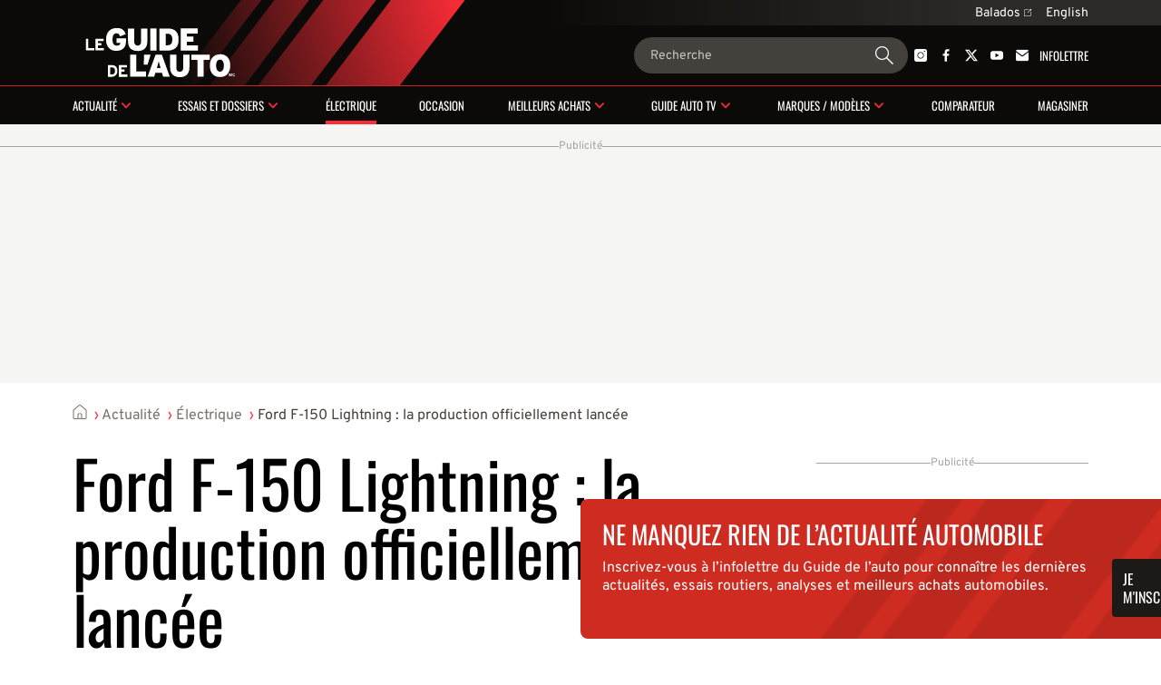

--- FILE ---
content_type: text/html; charset=utf-8
request_url: https://www.google.com/recaptcha/api2/aframe
body_size: 183
content:
<!DOCTYPE HTML><html><head><meta http-equiv="content-type" content="text/html; charset=UTF-8"></head><body><script nonce="etnF70i77qWZDDA4r0Xyqw">/** Anti-fraud and anti-abuse applications only. See google.com/recaptcha */ try{var clients={'sodar':'https://pagead2.googlesyndication.com/pagead/sodar?'};window.addEventListener("message",function(a){try{if(a.source===window.parent){var b=JSON.parse(a.data);var c=clients[b['id']];if(c){var d=document.createElement('img');d.src=c+b['params']+'&rc='+(localStorage.getItem("rc::a")?sessionStorage.getItem("rc::b"):"");window.document.body.appendChild(d);sessionStorage.setItem("rc::e",parseInt(sessionStorage.getItem("rc::e")||0)+1);localStorage.setItem("rc::h",'1768872151950');}}}catch(b){}});window.parent.postMessage("_grecaptcha_ready", "*");}catch(b){}</script></body></html>

--- FILE ---
content_type: text/javascript;charset=utf-8
request_url: https://id.cxense.com/public/user/id?json=%7B%22identities%22%3A%5B%7B%22type%22%3A%22ckp%22%2C%22id%22%3A%22mklwsyq28c6nducx%22%7D%2C%7B%22type%22%3A%22lst%22%2C%22id%22%3A%2238ogpy57lmjgg1of2826j8m5hm%22%7D%2C%7B%22type%22%3A%22cst%22%2C%22id%22%3A%2238ogpy57lmjgg1of2826j8m5hm%22%7D%5D%7D&callback=cXJsonpCB3
body_size: 206
content:
/**/
cXJsonpCB3({"httpStatus":200,"response":{"userId":"cx:1k1cz6byqiw9i2xlkhxqy0ywd0:ejmgsuduel3a","newUser":false}})

--- FILE ---
content_type: application/javascript; charset=utf-8
request_url: https://fundingchoicesmessages.google.com/f/AGSKWxXtzlUEnzCJAmXeBcSrk8LDzxefnA1bzQPV2T3qeWaG5Hlk9ugKnnUbZC1_J923bX4sRNuBxQeb3s0SDwP9OFpzQa3-OQibvMpKEin46ODJAOXWdb0ookuSdsd2KiM5ZhcH4y0Kfur_hrHgzNi6-adTNG32SCnwlyUM7f5Yf2roJPrIPQVMWcfGfSXB/_/adotubeplugin./adsserv./smalltopl./getfeaturedadsforshow./adtopmidsky.
body_size: -1291
content:
window['128f76d5-409a-44e8-87b0-6fba865f71b5'] = true;

--- FILE ---
content_type: text/javascript;charset=utf-8
request_url: https://p1cluster.cxense.com/p1.js
body_size: 101
content:
cX.library.onP1('38ogpy57lmjgg1of2826j8m5hm');
